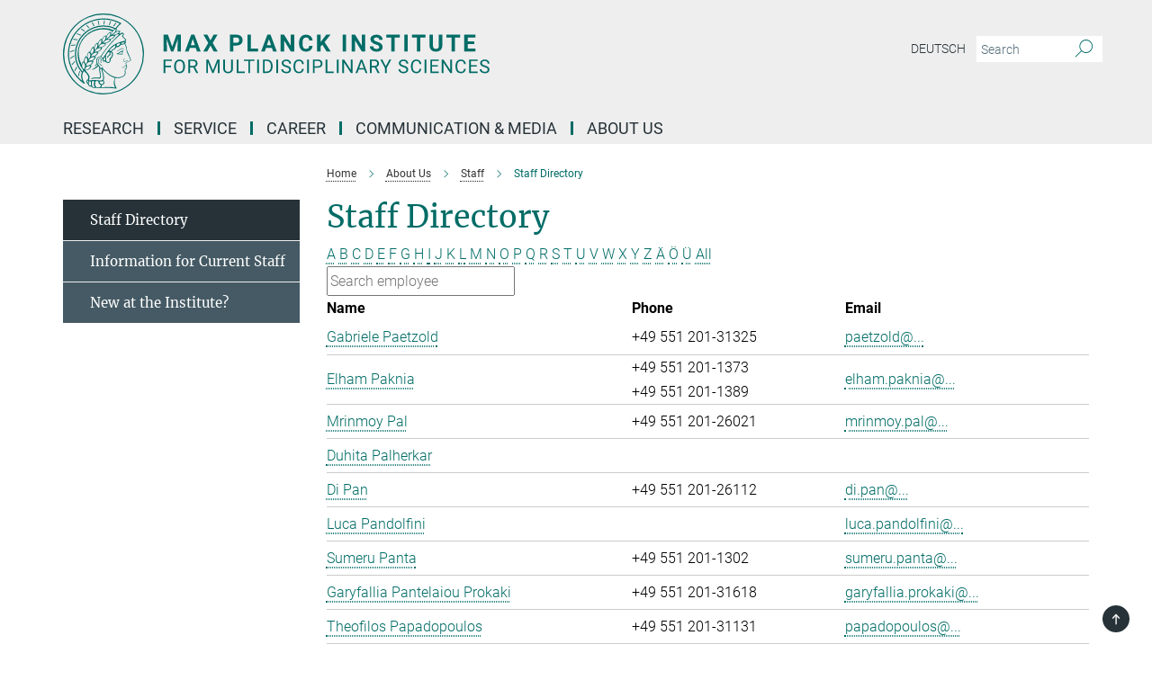

--- FILE ---
content_type: text/html; charset=utf-8
request_url: https://www.mpinat.mpg.de/staff?letter=P&previous_letter=U
body_size: 15393
content:
<!DOCTYPE html>
<html prefix="og: http://ogp.me/ns#" lang="en">
<head>
  <meta http-equiv="X-UA-Compatible" content="IE=edge">
  <meta content="width=device-width, initial-scale=1.0" name="viewport">
  <meta http-equiv="Content-Type" content="text/html; charset=utf-8"/>
  <title>Staff Directory</title>
  
  <meta name="keywords" content="" /><meta name="description" content="" />
  
  
<meta property="og:title" content="directory">
<meta property="og:description" content="">
<meta property="og:type" content="website">
<meta property="og:url" content="https://www.mpinat.mpg.de/staff">
<meta property="og:image" content="https://www.mpinat.mpg.de/assets/og-logo-281c44f14f2114ed3fe50e666618ff96341055a2f8ce31aa0fd70471a30ca9ed.jpg">


  
  


  <meta name="msapplication-TileColor" content="#fff" />
<meta name="msapplication-square70x70logo" content="/assets/touch-icon-70x70-16c94b19254f9bb0c9f8e8747559f16c0a37fd015be1b4a30d7d1b03ed51f755.png" />
<meta name="msapplication-square150x150logo" content="/assets/touch-icon-150x150-3b1e0a32c3b2d24a1f1f18502efcb8f9e198bf2fc47e73c627d581ffae537142.png" />
<meta name="msapplication-wide310x150logo" content="/assets/touch-icon-310x150-067a0b4236ec2cdc70297273ab6bf1fc2dcf6cc556a62eab064bbfa4f5256461.png" />
<meta name="msapplication-square310x310logo" content="/assets/touch-icon-310x310-d33ffcdc109f9ad965a6892ec61d444da69646747bd88a4ce7fe3d3204c3bf0b.png" />
<link rel="apple-touch-icon" type="image/png" href="/assets/touch-icon-180x180-a3e396f9294afe6618861344bef35fc0075f9631fe80702eb259befcd682a42c.png" sizes="180x180">
<link rel="icon" type="image/png" href="/assets/touch-icon-32x32-143e3880a2e335e870552727a7f643a88be592ac74a53067012b5c0528002367.png" sizes="32x32">

  <link rel="preload" href="/assets/roboto-v20-latin-ext_latin_greek-ext_greek_cyrillic-ext_cyrillic-700-8d2872cf0efbd26ce09519f2ebe27fb09f148125cf65964890cc98562e8d7aa3.woff2" as="font" type="font/woff2" crossorigin="anonymous">
  
  
  
  <script>var ROOT_PATH = '/';var LANGUAGE = 'en';var PATH_TO_CMS = 'https://mnat.iedit.mpg.de';var INSTANCE_NAME = 'mnat';</script>
  
      <link rel="stylesheet" media="all" href="/assets/responsive_live_green-8b26ab021c76d7e3a54147e3ed73bbff9283f2c399e3adb1292a40b489d05793.css" />
    <link rel="stylesheet" media="all" href="/assets/responsive/headerstylesheets/mnat-header-87c6d4adc78c4c003ccda9708aa36f7606e1e59c113915f4e6265d5b574ae9c5.css" />

<script>
  window.addEventListener("load", function() {
    var linkElement = document.createElement("link");
    linkElement.rel="stylesheet";
    linkElement.href="/assets/katex/katex-4c5cd0d7a0c68fd03f44bf90378c50838ac39ebc09d5f02a7a9169be65ab4d65.css";
    linkElement.media="all";
    document.head.appendChild(linkElement);
  });
</script>


  

  

  <script>
  if(!window.DCLGuard) {
    window.DCLGuard=true;
  }
</script>
<script type="module">
//<![CDATA[
document.body.addEventListener('Base',function(){  (function (global) {
    if (global.MpgApp && global.MpgApp.object) {
      global.MpgApp.object.id = +'3883774';
    }
  }(window));
});
/*-=deferred=-*/
//]]>
</script>
  <link rel="canonical" href="https://www.mpinat.mpg.de/staff" />


  
  <meta name="csrf-param" content="authenticity_token" />
<meta name="csrf-token" content="0E_7H_aeHkdSGcWYdTXbV2jJyYCvX-qCeeWFwpGbZqMZKLX8v_eZJghXoahzdg93IZZtwlq-RPSIoBoD0rmrag" />
  <meta name="generator" content="JustRelate CX Cloud (www.justrelate.com)" />
  
  
      <link rel="alternate" hreflang="de" href="https://www.mpinat.mpg.de/de/staff" />
    <link rel="alternate" hreflang="en" href="https://www.mpinat.mpg.de/staff" />


  
    <script type="module" >
      window.allHash = { 'manifest':'/assets/manifest-04024382391bb910584145d8113cf35ef376b55d125bb4516cebeb14ce788597','responsive/modules/display_pubman_reference_counter':'/assets/responsive/modules/display_pubman_reference_counter-8150b81b51110bc3ec7a4dc03078feda26b48c0226aee02029ee6cf7d5a3b87e','responsive/modules/video_module':'/assets/responsive/modules/video_module-231e7a8449475283e1c1a0c7348d56fd29107c9b0d141c824f3bd51bb4f71c10','responsive/live/annual_report_overview':'/assets/responsive/live/annual_report_overview-f7e7c3f45d3666234c0259e10c56456d695ae3c2df7a7d60809b7c64ce52b732','responsive/live/annual_review_overview':'/assets/responsive/live/annual_review_overview-49341d85de5d249f2de9b520154d516e9b4390cbf17a523d5731934d3b9089ec','responsive/live/deferred-picture-loader':'/assets/responsive/live/deferred-picture-loader-088fb2b6bedef1b9972192d465bc79afd9cbe81cefd785b8f8698056aa04cf93','responsive/live/employee':'/assets/responsive/live/employee-ac8cd3e48754c26d9eaf9f9965ab06aca171804411f359cbccd54a69e89bc31c','responsive/live/employee_landing_page':'/assets/responsive/live/employee_landing_page-ac8cd3e48754c26d9eaf9f9965ab06aca171804411f359cbccd54a69e89bc31c','responsive/live/employee_search':'/assets/responsive/live/employee_search-47a41df3fc7a7dea603765ad3806515b07efaddd7cf02a8d9038bdce6fa548a1','responsive/live/event_overview':'/assets/responsive/live/event_overview-817c26c3dfe343bed2eddac7dd37b6638da92babec077a826fde45294ed63f3c','responsive/live/gallery_overview':'/assets/responsive/live/gallery_overview-459edb4dec983cc03e8658fafc1f9df7e9d1c78786c31d9864e109a04fde3be7','responsive/live/institute_page':'/assets/responsive/live/institute_page-03ec6d8aaec2eff8a6c1522f54abf44608299523f838fc7d14db1e68d8ec0c7a','responsive/live/institutes_map':'/assets/responsive/live/institutes_map-588c0307e4a797238ba50134c823708bd3d8d640157dc87cf24b592ecdbd874e','responsive/live/job_board':'/assets/responsive/live/job_board-0db2f3e92fdcd350960e469870b9bef95adc9b08e90418d17a0977ae0a9ec8fd','responsive/live/newsroom':'/assets/responsive/live/newsroom-c8be313dabf63d1ee1e51af14f32628f2c0b54a5ef41ce999b8bd024dc64cad2','responsive/live/organigramm':'/assets/responsive/live/organigramm-18444677e2dce6a3c2138ce8d4a01aca7e84b3ea9ffc175b801208634555d8ff','responsive/live/research_page':'/assets/responsive/live/research_page-c8be313dabf63d1ee1e51af14f32628f2c0b54a5ef41ce999b8bd024dc64cad2','responsive/live/science_gallery_overview':'/assets/responsive/live/science_gallery_overview-5c87ac26683fe2f4315159efefa651462b87429147b8f9504423742e6b7f7785','responsive/live/tabcard':'/assets/responsive/live/tabcard-be5f79406a0a3cc678ea330446a0c4edde31069050268b66ce75cfda3592da0d','live/advent_calendar':'/assets/live/advent_calendar-4ef7ec5654db2e7d38c778dc295aec19318d2c1afcbbf6ac4bfc2dde87c57f12','live/employee':'/assets/live/employee-fb8f504a3309f25dbdd8d3cf3d3f55c597964116d5af01a0ba720e7faa186337','live/employee_landing_page':'/assets/live/employee_landing_page-fb8f504a3309f25dbdd8d3cf3d3f55c597964116d5af01a0ba720e7faa186337','live/gallery_overview':'/assets/live/gallery_overview-18a0e0553dd83304038b0c94477d177e23b8b98bff7cb6dd36c7c99bf8082d12','live/podcast_page':'/assets/live/podcast_page-fe7023d277ed2b0b7a3228167181231631915515dcf603a33f35de7f4fd9566f','live/video_page':'/assets/live/video_page-62efab78e58bdfd4531ccfc9fe3601ea90abeb617a6de220c1d09250ba003d37','responsive/mpg_common/live/dropdown_list':'/assets/responsive/mpg_common/live/dropdown_list-71372d52518b3cb50132756313972768fdec1d4fa3ffa38e6655696fe2de5c0b','responsive/mpg_common/live/event_calendar':'/assets/responsive/mpg_common/live/event_calendar-719dd7e7333c7d65af04ddf8e2d244a2646b5f16d0d7f24f75b0bb8c334da6a5','responsive/mpg_common/live/event_registration':'/assets/responsive/mpg_common/live/event_registration-e6771dca098e37c2858ff2b690497f83a2808b6c642e3f4540e8587e1896c84e','responsive/mpg_common/live/expandable':'/assets/responsive/mpg_common/live/expandable-e2143bde3d53151b5ff7279eaab589f3fefb4fd31278ca9064fd6b83b38d5912','responsive/mpg_common/live/gallery_youtube_video':'/assets/responsive/mpg_common/live/gallery_youtube_video-b859711b59a5655b5fa2deb87bd0d137460341c3494a5df957f750c716970382','responsive/mpg_common/live/interactive_table':'/assets/responsive/mpg_common/live/interactive_table-bff65d6297e45592f8608cd64814fc8d23f62cb328a98b482419e4c25a31fdde','responsive/mpg_common/live/intersection-observer':'/assets/responsive/mpg_common/live/intersection-observer-9e55d6cf2aac1d0866ac8588334111b664e643e4e91b10c5cbb42315eb25d974','responsive/mpg_common/live/main_menu':'/assets/responsive/mpg_common/live/main_menu-43966868573e0e775be41cf218e0f15a6399cf3695eb4297bae55004451acada','responsive/mpg_common/live/news_publication_overview':'/assets/responsive/mpg_common/live/news_publication_overview-d1aae55c18bfd7cf46bad48f7392e51fc1b3a3b887bc6312a39e36eaa58936fa','responsive/mpg_common/live/reverse':'/assets/responsive/mpg_common/live/reverse-9d6a32ce7c0f41fbc5249f8919f9c7b76cacd71f216c9e6223c27560acf41c8b','responsive/mpg_common/live/shuffle':'/assets/responsive/mpg_common/live/shuffle-14b053c3d32d46209f0572a91d3240487cd520326247fc2f1c36ea4d3a6035eb','responsive/mpg_common/live/slick_lazyloader':'/assets/responsive/mpg_common/live/slick_lazyloader-ea2704816b84026f362aa3824fcd44450d54dffccb7fca3c853d2f830a5ce412','responsive/mpg_common/live/video':'/assets/responsive/mpg_common/live/video-55b7101b2ac2622a81eba0bdefd94b5c5ddf1476b01f4442c3b1ae855b274dcf','responsive/mpg_common/live/youtube_extension':'/assets/responsive/mpg_common/live/youtube_extension-2b42986b3cae60b7e4153221d501bc0953010efeadda844a2acdc05da907e90f','preview/_pdf_sorting':'/assets/preview/_pdf_sorting-8fa7fd1ef29207b6c9a940e5eca927c26157f93f2a9e78e21de2578e6e06edf0','preview/advent_calendar':'/assets/preview/advent_calendar-4ef7ec5654db2e7d38c778dc295aec19318d2c1afcbbf6ac4bfc2dde87c57f12','preview/annual_review_search':'/assets/preview/annual_review_search-8fa7fd1ef29207b6c9a940e5eca927c26157f93f2a9e78e21de2578e6e06edf0','preview/edit_overlays':'/assets/preview/edit_overlays-cef31afd41d708f542672cc748b72a6b62ed10df9ee0030c11a0892ae937db70','preview/employee':'/assets/preview/employee-fb8f504a3309f25dbdd8d3cf3d3f55c597964116d5af01a0ba720e7faa186337','preview/employee_landing_page':'/assets/preview/employee_landing_page-fb8f504a3309f25dbdd8d3cf3d3f55c597964116d5af01a0ba720e7faa186337','preview/gallery_overview':'/assets/preview/gallery_overview-ca27fbd8e436a0f15e28d60a0a4a5861f7f9817b9cb44cb36ae654ebe03eec2a','preview/lodash':'/assets/preview/lodash-01fbab736a95109fbe4e1857ce7958edc28a78059301871a97ed0459a73f92d2','preview/overlay':'/assets/preview/overlay-4b3006f01cc2a80c44064f57acfdb24229925bbf211ca5a5e202b0be8cd2e66e','preview/overlay_ajax_methods':'/assets/preview/overlay_ajax_methods-0cceedf969995341b0aeb5629069bf5117896d2b053822e99f527e733430de65','preview/pdf_overview':'/assets/preview/pdf_overview-8fa7fd1ef29207b6c9a940e5eca927c26157f93f2a9e78e21de2578e6e06edf0','preview/podcast_page':'/assets/preview/podcast_page-8b696f28fe17c5875ac647a54463d6cf4beda5fa758ba590dd50d4f7d11e02a0','preview/preview':'/assets/preview/preview-7d20d27ffa274bf0336cbf591613fbbffd4fa684d745614240e81e11118b65c2','preview/science_gallery_overview':'/assets/preview/science_gallery_overview-00600feadb223d3b4cb5432a27cc6bee695f2b95225cb9ecf2e9407660ebcc35','preview/video_page':'/assets/preview/video_page-5359db6cf01dcd5736c28abe7e77dabdb4c7caa77184713f32f731d158ced5a8','preview_manifest':'/assets/preview_manifest-04024382391bb910584145d8113cf35ef376b55d125bb4516cebeb14ce788597','editmarker':'/assets/editmarker-b8d0504e39fbfef0acc731ba771c770852ec660f0e5b8990b6d367aefa0d9b9c','live':'/assets/live-4aa8e228b0242df1d2d064070d3be572a1ad3e67fe8c70b092213a5236b38737','print':'/assets/print-08c7a83da7f03ca9674c285c1cc50a85f44241f0bcef84178df198c8e9805c3c','mpg_base':'/assets/mpg_base-161fbafcd07f5fc9b56051e8acd88e712c103faef08a887e51fdcf16814b7446','mpg_fouc':'/assets/mpg_fouc-e8a835d89f91cf9c99be7a651f3ca1d04175934511621130554eef6aa910482c','mpg_amd':'/assets/mpg_amd-7c9ab00ac1b3a8c78cac15f76b6d33ed50bb1347cea217b0848031018ef80c94','mpg_amd_bundle':'/assets/mpg_amd_bundle-932e0d098e1959a6b4654b199e4c02974ab670115222c010a0bcc14756fce071','responsive/friendlycaptcha/widget.module.min':'/assets/responsive/friendlycaptcha/widget.module.min-19cabfb2100ce6916acaa628a50895f333f8ffb6a12387af23054565ee2122f2','responsive/honeybadger.min':'/assets/responsive/honeybadger.min-213763a8258237e8c4d12f0dbd98d8a966023b02f7433c1a05c1bace6ef120ec','responsive_live':'/assets/responsive_live-d4b4a938cbf67a69dc6ba9767c95bb10486874f069e457abc2ad6f53c7126fac','katex/katex':'/assets/katex/katex-ca9d4097b1925d5d729e5c4c7ffcdb44112ba08c53e7183feb26afa6927cc4fd','responsive/tsmodules/cashew':'/assets/responsive/tsmodules/cashew-f2b3a6f988f933937212c2239a5008703225511ab19b4a6d6cbead2e9904ae21','responsive/tsmodules/datahandler':'/assets/responsive/tsmodules/datahandler-18b09253aa824ba684b48d41aea5edb6321851210404bdc3c47922c961181980','responsive/tsmodules/edit-menu':'/assets/responsive/tsmodules/edit-menu-ed8038730fbc4b64d700f28f3ccdcc8c33cc558e1182af3f37b6b4374a3ad3b6','responsive/tsmodules/edit':'/assets/responsive/tsmodules/edit-80ca9b5137f2eeb575e45f3ff1fd611effb73bd27d9f920d5f758c27a4212067','responsive/tsmodules/image-information':'/assets/responsive/tsmodules/image-information-2766379bd0ae7c612169084e5437d5662006eec54acbecba9f83ac8773ac20fa','responsive/tsmodules/languages':'/assets/responsive/tsmodules/languages-33d886fa0f8a758ac8817dfaf505c136d22e86a95988298f3b14cf46c870a586','responsive/tsmodules/menu':'/assets/responsive/tsmodules/menu-dc7cee42b20a68a887e06bb1979d6ecc601ff8dd361b80cc6a8190e33ab7f005','responsive/tsmodules/notify':'/assets/responsive/tsmodules/notify-44b67b61195156d3827af8dfd00797cd327f013dc404720659f2d3da19cf6f77','responsive/tsmodules/virtual-form':'/assets/responsive/tsmodules/virtual-form-31974440dbd9f79534149b9376a63b1f2e0b542abb5ba898e4fbaeef377d66ca' }
    </script>
    <script type="module">
//<![CDATA[
document.body.addEventListener('AMD',function(){    requirejs.config({
      waitSeconds:0,
      paths: allHash
    })
});
/*-=deferred=-*/
//]]>
</script></head>

 <body class="mnat employee_list  language-en" id="top">
  
  
  

<header class="navbar hero navigation-on-bottom">

  <div class="container remove-padding header-main-container">


    <div class="navbar-header">
        <a class="navbar-brand mpg-icon mpg-icon-logo language-en language-engreen" aria-label="Logo Max Planck Institute for Multidisciplinary Sciences, go to homepage" href="/en"></a>
    </div>

    <div class="lang-search">
      <div class="collapse navbar-collapse bs-navbar-collapse">
        <ul class="hidden-xs hidden-sm nav navbar-nav navbar-right navbar-meta">
          <li class="language-switcher-links">
            
    <a href="/de/staff">Deutsch</a>


          </li>
          <li>
            <form class="navbar-form navbar-left search-field hidden-xs" role="search" action="/2944/search-result" accept-charset="UTF-8" method="get">
  <div class="form-group noindex">
    <input class="form-control searchfield"
      name="searchfield"
      placeholder="Search"
      value=""
      type="search"
      aria-label="You did not enter a query."
    />
    <button class="btn btn-default searchbutton" aria-label="Search">
      <i class="mpg-icon mpg-icon-search" role="img" aria-hidden="true"></i>
    </button>
  </div>
</form>
          </li>
          <li>
            
          </li>

        </ul>
      </div>
    </div>


    <div class="navbar-title-wrapper">

      <nav class="navbar navbar-default" aria-label="Main navigation">
        <div class="navbar-header">
          <div class="visible-xs visible-sm">
            <button class="nav-btn navbar-toggle" type="button" data-toggle="collapse" data-target="#main-navigation-container" aria-haspopup="true" aria-expanded="false" aria-label="Main navigation switch">
              <svg width="40" height="40" viewBox="-25 -25 50 50">
                <circle cx="0" cy="0" r="25" fill="none"/>
                <rect class="burgerline-1" x="-15" y="-12" width="30" height="4" fill="black"/>
                <rect class="burgerline-2" x="-15" y="-2" width="30" height="4" fill="black"/>
                <rect class="burgerline-3" x="-15" y="8" width="30" height="4" fill="black"/>
              </svg>
            </button>
          </div>
        </div>

        <div class="collapse navbar-collapse js-navbar-collapse noindex" id="main-navigation-container">

          <div class="mobile-search-pwa-container">
            <div class="mobile-search-container">
              <form class="navbar-form navbar-left search-field visible-sm visible-xs mobile clearfix" role="search" action="/2944/search-result" accept-charset="UTF-8" method="get">
  <div class="form-group noindex">
    <input class="form-control searchfield"
      name="searchfield"
      placeholder="Search"
      value=""
      type="search"
      aria-label="You did not enter a query."
    />
    <button class="btn btn-default searchbutton" aria-label="Search">
      <i class="mpg-icon mpg-icon-search" role="img" aria-hidden="true"></i>
    </button>
  </div>
</form>
            </div>
              
          </div>

          
            <ul class="nav navbar-nav col-xs-12" id="main_nav" data-timestamp="2024-12-10T10:30:26.505Z">
<li class="dropdown mega-dropdown clearfix" tabindex="0" data-positioning="3">
<a class="main-navi-item dropdown-toggle undefined" id="Root-en.0"> Research<span class="arrow-dock"></span></a><a class="dropdown-toggle visible-xs visible-sm" data-no-bs-toggle="dropdown" role="button" aria-expanded="false" aria-controls="flyout-Root-en.0"><span class="mpg-icon mpg-icon-down2"></span></a><ul id="flyout-Root-en.0" class="col-xs-12 dropdown-menu  mega-dropdown-menu row">
<li class="col-xs-12 col-sm-4 menu-column"><ul class="main">
<li class="dropdown-title"><a href="/groups" id="Root-en.0.0.0">Scientific groups</a></li>
<li class="dropdown-title"><a href="/faculty" id="Root-en.0.0.1">Faculty</a></li>
<li class="dropdown-title"><a href="/643976/external_members" id="Root-en.0.0.2">External Scientific Members</a></li>
</ul></li>
<li class="col-xs-12 col-sm-4 menu-column"><ul class="main">
<li class="dropdown-title">
<a href="/seminars" id="Root-en.0.1.0">Seminar Calendar</a><ul><li><a href="/seminar-series" id="Root-en.0.1.0.0">Seminar Series</a></li></ul>
</li>
<li class="dropdown-title"><a href="/2500626/yearbook" id="Root-en.0.1.1">Yearbook Contributions</a></li>
<li class="dropdown-title"><a href="/publications" id="Root-en.0.1.2">Publications</a></li>
</ul></li>
<li class="col-xs-12 col-sm-4 menu-column">
</ul>
</li>
<li class="dropdown mega-dropdown clearfix" tabindex="0" data-positioning="1">
<a class="main-navi-item dropdown-toggle undefined" id="Root-en.1">Service<span class="arrow-dock"></span></a><a class="dropdown-toggle visible-xs visible-sm" data-no-bs-toggle="dropdown" role="button" aria-expanded="false" aria-controls="flyout-Root-en.1"><span class="mpg-icon mpg-icon-down2"></span></a><ul id="flyout-Root-en.1" class="col-xs-12 dropdown-menu  mega-dropdown-menu row"><li class="col-xs-12 col-sm-4 menu-column"><ul class="main">
<li class="dropdown-title"><a href="/scientific-service" id="Root-en.1.0.0">Scientific service &amp; facilities</a></li>
<li class="dropdown-title"><a href="/646211/technical" id="Root-en.1.0.1">Technical service</a></li>
<li class="dropdown-title"><a href="/646754/general" id="Root-en.1.0.2">General Service</a></li>
</ul></li></ul>
</li>
<li class="dropdown mega-dropdown clearfix" tabindex="0" data-positioning="3">
<a class="main-navi-item dropdown-toggle undefined" id="Root-en.2">Career<span class="arrow-dock"></span></a><a class="dropdown-toggle visible-xs visible-sm" data-no-bs-toggle="dropdown" role="button" aria-expanded="false" aria-controls="flyout-Root-en.2"><span class="mpg-icon mpg-icon-down2"></span></a><ul id="flyout-Root-en.2" class="col-xs-12 dropdown-menu  mega-dropdown-menu row">
<li class="col-xs-12 col-sm-4 menu-column"><ul class="main">
<li class="dropdown-title"><a href="/jobs" id="Root-en.2.0.0">Open Positions</a></li>
<li class="dropdown-title">
<a href="/career" id="Root-en.2.0.1">Scientific career</a><ul>
<li><a href="/645832/graduate_student" id="Root-en.2.0.1.0">Offers for Graduate &amp; PhD students</a></li>
<li><a href="/646189/postdoc_staffscientist" id="Root-en.2.0.1.1">Offers for Postdocs &amp; Staff Scientists</a></li>
<li><a href="/646198/director_groupleader" id="Root-en.2.0.1.2">Offers for Directors &amp; Group Leaders</a></li>
</ul>
</li>
</ul></li>
<li class="col-xs-12 col-sm-4 menu-column"><ul class="main">
<li class="dropdown-title"><a href="/645933/career_service" id="Root-en.2.1.0">Career Service</a></li>
<li class="dropdown-title"><a href="/645820/networking" id="Root-en.2.1.1">Networks &amp;  Communities</a></li>
<li class="dropdown-title"><a href="/645954/apprentice" id="Root-en.2.1.2">Apprenticeship</a></li>
<li class="dropdown-title"><a href="/645812/internship" id="Root-en.2.1.3">Internship</a></li>
</ul></li>
<li class="col-xs-12 col-sm-4 menu-column"><ul class="main">
<li class="dropdown-title"><a href="/2270197/equal_opportunities" id="Root-en.2.2.0">Diversity</a></li>
<li class="dropdown-title"><a href="/645875/gender_equality" id="Root-en.2.2.1">Gender Equality</a></li>
<li class="dropdown-title"><a href="/2270190/career_family" id="Root-en.2.2.2">Career &amp; Family</a></li>
<li class="dropdown-title"><a href="/new-staff" id="Root-en.2.2.3">Moving to Göttingen</a></li>
</ul></li>
</ul>
</li>
<li class="dropdown mega-dropdown clearfix" tabindex="0" data-positioning="3">
<a class="main-navi-item dropdown-toggle undefined" id="Root-en.3">Communication &amp; Media<span class="arrow-dock"></span></a><a class="dropdown-toggle visible-xs visible-sm" data-no-bs-toggle="dropdown" role="button" aria-expanded="false" aria-controls="flyout-Root-en.3"><span class="mpg-icon mpg-icon-down2"></span></a><ul id="flyout-Root-en.3" class="col-xs-12 dropdown-menu  mega-dropdown-menu row">
<li class="col-xs-12 col-sm-4 menu-column"><ul class="main">
<li class="dropdown-title"><a href="/pr" id="Root-en.3.0.0">Contact</a></li>
<li class="dropdown-title"><a href="/4455206/newsroom" id="Root-en.3.0.1">Newsroom</a></li>
<li class="dropdown-title"><a href="/pressmailinglist" id="Root-en.3.0.2">Press Mailing List</a></li>
<li class="dropdown-title"><a href="/653152/multimedia" id="Root-en.3.0.3">Multimedia</a></li>
</ul></li>
<li class="col-xs-12 col-sm-4 menu-column"><ul class="main">
<li class="dropdown-title"><a href="/4050621/focus_research" id="Root-en.3.1.0">Research in Focus</a></li>
<li class="dropdown-title"><a href="/events" id="Root-en.3.1.1">Events</a></li>
<li class="dropdown-title"><a href="/649078/lectures" id="Root-en.3.1.2">Public Lectures </a></li>
</ul></li>
<li class="col-xs-12 col-sm-4 menu-column"><ul class="main">
<li class="dropdown-title"><a href="/648580/schools" id="Root-en.3.2.0">Offers for schools</a></li>
<li class="dropdown-title"><a href="/en/inside-nat" id="Root-en.3.2.1">Institute magazine</a></li>
<li class="dropdown-title"><a href="/4086359/social_media_website" id="Root-en.3.2.2">Social Media</a></li>
</ul></li>
</ul>
</li>
<li class="dropdown mega-dropdown clearfix" tabindex="0" data-positioning="3">
<a class="main-navi-item dropdown-toggle undefined" id="Root-en.4">About us<span class="arrow-dock"></span></a><a class="dropdown-toggle visible-xs visible-sm" data-no-bs-toggle="dropdown" role="button" aria-expanded="false" aria-controls="flyout-Root-en.4"><span class="mpg-icon mpg-icon-down2"></span></a><ul id="flyout-Root-en.4" class="col-xs-12 dropdown-menu  mega-dropdown-menu row">
<li class="col-xs-12 col-sm-4 menu-column"><ul class="main">
<li class="dropdown-title">
<a href="/643945/institute" id="Root-en.4.0.0">Institute</a><ul>
<li><a href="/643867/organization" id="Root-en.4.0.0.0">Organization</a></li>
<li><a href="/644849/history" id="Root-en.4.0.0.1">History &amp; Development</a></li>
<li><a href="/644834/cooperations" id="Root-en.4.0.0.2">Cooperations</a></li>
<li><a href="/644850/nobel_prizes" id="Root-en.4.0.0.3">Nobel Prizes</a></li>
</ul>
</li>
<li class="dropdown-title"><a href="/644001/contact" id="Root-en.4.0.1">Contact &amp; Directions</a></li>
</ul></li>
<li class="col-xs-12 col-sm-4 menu-column"><ul class="main"><li class="dropdown-title">
<a href="/625680/staff" id="Root-en.4.1.0">Staff</a><ul>
<li><a href="/staff" id="Root-en.4.1.0.0">Staff Directory</a></li>
<li><a href="/625681/info_mitarbeiter" id="Root-en.4.1.0.1">Information for Staff</a></li>
<li><a href="/new-staff" id="Root-en.4.1.0.2">New at the Institute? Welcome!</a></li>
<li><a href="/4863459/codeofconduct" id="Root-en.4.1.0.5">Code of Conduct</a></li>
<li><a href="/alumni" id="Root-en.4.1.0.3">Alumni</a></li>
<li><a class="external" href="https://max.mpg.de/Pages/HomePage.aspx" target="_blank" id="Root-en.4.1.0.4">Intranet</a></li>
</ul>
</li></ul></li>
<li class="col-xs-12 col-sm-4 menu-column"><ul class="main">
<li class="dropdown-title"><a href="/644829/SAB" id="Root-en.4.2.0">Scientific Advisory Board</a></li>
<li class="dropdown-title"><a href="/644831/board_of_trustees" id="Root-en.4.2.1">Board of Trustees</a></li>
<li class="dropdown-title"><a href="/en/stiftung" id="Root-en.4.2.2">Manfred Eigen Foundation</a></li>
<li class="dropdown-title"><a href="/sustainability" id="Root-en.4.2.3">Initiative for sustainability</a></li>
<li class="dropdown-title"><a href="/en/biodiversum" id="Root-en.4.2.4">Biotope Project BioDiversum</a></li>
</ul></li>
</ul>
</li>
</ul>

          <div class="text-center language-switcher visible-xs visible-sm">
            
    <a href="/de/staff">Deutsch</a>


          </div>
        </div>
      </nav>
    </div>
  </div>
</header>

<header class="container-full-width visible-print-block">
  <div class="container">
    <div class="row">
      <div class="col-xs-12">
        <div class="content">
              <span class="mpg-icon mpg-icon-logo custom-print-header language-en">
                Max Planck Institute for Multidisciplinary Sciences
              </span>
        </div>
      </div>
    </div>
  </div>
</header>

<script type="module">
//<![CDATA[
document.body.addEventListener('Base',function(){  var mainMenu;
  if(typeof MpgCommon != "undefined") {
    mainMenu = new MpgCommon.MainMenu();
  }
});
/*-=deferred=-*/
//]]>
</script>
  
  <div id="page_content">
    <div class="container content-wrapper">
  <div class="row">
    <main>
      <article class="col-md-9 col-md-push-3">
        <div class="content py-0">
          <div class="noindex">
  <nav class="hidden-print" aria-label="breadcrumb">
    <ol class="breadcrumb clearfix" vocab="http://schema.org/" typeof="BreadcrumbList">

          <li class="breadcrumb-item" property="itemListElement" typeof="ListItem">
            <a property="item"
               typeof="WebPage"
               href="/en"
               class=""
               title="">
              <span property="name">Home</span>
            </a>
            <meta property="position" content="1">
          </li>
          <li class="breadcrumb-item" property="itemListElement" typeof="ListItem">
            <a property="item"
               typeof="WebPage"
               href="/643866/05_about-us"
               class=""
               title="">
              <span property="name">About Us</span>
            </a>
            <meta property="position" content="2">
          </li>
          <li class="breadcrumb-item" property="itemListElement" typeof="ListItem">
            <a property="item"
               typeof="WebPage"
               href="/625680/staff"
               class=""
               title="">
              <span property="name">Staff</span>
            </a>
            <meta property="position" content="3">
          </li>
      <li class="breadcrumb-item active" property="itemListElement" typeof="ListItem" aria-current="page">
        <span property="name">Staff Directory</span>
        <meta property="position" content="4">
      </li>
    </ol>
  </nav>
</div>


        </div>
        

    <h1 class="page-titledesc">Staff Directory</h1>
    <div class="meta-information">
      
    </div>
    <div class="employee_list">
        <div class="search_letters">
          <div class="dotted_line"></div>

          <div class="letters_with_sidebar letters"><a class="" href="/staff?letter=A&amp;previous_letter=P">A</a> <a class="" href="/staff?letter=B&amp;previous_letter=P">B</a> <a class="" href="/staff?letter=C&amp;previous_letter=P">C</a> <a class="" href="/staff?letter=D&amp;previous_letter=P">D</a> <a class="" href="/staff?letter=E&amp;previous_letter=P">E</a> <a class="" href="/staff?letter=F&amp;previous_letter=P">F</a> <a class="" href="/staff?letter=G&amp;previous_letter=P">G</a> <a class="" href="/staff?letter=H&amp;previous_letter=P">H</a> <a class="" href="/staff?letter=I&amp;previous_letter=P">I</a> <a class="" href="/staff?letter=J&amp;previous_letter=P">J</a> <a class="" href="/staff?letter=K&amp;previous_letter=P">K</a> <a class="" href="/staff?letter=L&amp;previous_letter=P">L</a> <a class="" href="/staff?letter=M&amp;previous_letter=P">M</a> <a class="" href="/staff?letter=N&amp;previous_letter=P">N</a> <a class="" href="/staff?letter=O&amp;previous_letter=P">O</a> <a class="current" href="/staff?letter=P&amp;previous_letter=P">P</a> <a class="" href="/staff?letter=Q&amp;previous_letter=P">Q</a> <a class="" href="/staff?letter=R&amp;previous_letter=P">R</a> <a class="" href="/staff?letter=S&amp;previous_letter=P">S</a> <a class="" href="/staff?letter=T&amp;previous_letter=P">T</a> <a class="" href="/staff?letter=U&amp;previous_letter=P">U</a> <a class="" href="/staff?letter=V&amp;previous_letter=P">V</a> <a class="" href="/staff?letter=W&amp;previous_letter=P">W</a> <a class="" href="/staff?letter=X&amp;previous_letter=P">X</a> <a class="" href="/staff?letter=Y&amp;previous_letter=P">Y</a> <a class="" href="/staff?letter=Z&amp;previous_letter=P">Z</a> <a class="" href="/staff?letter=%C3%84&amp;previous_letter=P">Ä</a> <a class="" href="/staff?letter=%C3%96&amp;previous_letter=P">Ö</a> <a class="" href="/staff?letter=%C3%9C&amp;previous_letter=P">Ü</a> <a class=" all" href="/staff?letter=All&amp;previous_letter=P">All</a></div>

          <div class="search">
            <form action="/staff" accept-charset="UTF-8" method="post"><input type="hidden" name="authenticity_token" value="Z6gWcOFMZOqtBaMXA4MmAGYsPrNjl75VS3QuQpG1nLuERyiDbzt9ZLXBzDDWL0STKbTZpNAhNitjDx-jJON2ow" autocomplete="off" />
              <input type="text" name="search" id="search" value="" class="text_input default_text" title="Search employee" placeholder="Search employee" />
</form>          </div>

          <div class="dotted_line"></div>
        </div>

        <div class="content">
          <div>
            
          </div>

          <table class="table_without_sidebar dataTable" data-length="20" data-show-filter="false"><thead><tr><th class="name first" data-column="name">Name</th><th class="phone" data-column="phone">Phone</th><th class="email last" data-column="email">Email</th></tr><tr><td colspan="3"></td></tr></thead><tbody><tr class="last"><td class="name first"><a title="More information about Gabriele Paetzold" href="/staff/122871"><span class="icon link_like_text employee_name">Gabriele Paetzold</span></a><div class="position"></div></td><td class="phone"><ul class="no_list_icon"><li>+49 551 201-31325</li></ul></td><td class="email last"><a data-indirect-mail="true" href="mailto:acd64a1179144dfc603cbf622971fa651272c95800e5">paetzold@...</a></td></tr><tr class="last"><td class="name first"><a title="More information about Elham Paknia" href="/staff/37187"><span class="icon link_like_text employee_name">Elham Paknia</span></a><div class="position"></div></td><td class="phone"><ul class="no_list_icon"><li>+49 551 201-1373</li><li>+49 551 201-1389</li></ul></td><td class="email last"><a data-indirect-mail="true" href="mailto:b9db47046e5551f94b3fa66a077dfe221163da5809f0316826d4">elham.paknia@...</a></td></tr><tr class="last"><td class="name first"><a title="More information about Mrinmoy Pal" href="/staff/141884"><span class="icon link_like_text employee_name">Mrinmoy Pal</span></a><div class="position"></div></td><td class="phone"><ul class="no_list_icon"><li>+49 551 201-26021</li></ul></td><td class="email last"><a data-indirect-mail="true" href="mailto:b1c5460b6e1458b65030a34b2a60e7251e76801b14e7782227">mrinmoy.pal@...</a></td></tr><tr class="last"><td class="name first"><a title="More information about Duhita Palherkar" href="/staff/152350"><span class="icon link_like_text employee_name">Duhita Palherkar</span></a><div class="position"></div></td><td class="phone"></td><td class="email last"><a data-indirect-mail="true" href="mailto:"></a></td></tr><tr class="last"><td class="name first"><a title="More information about Di Pan" href="/staff/146025"><span class="icon link_like_text employee_name">Di Pan</span></a><div class="position"></div></td><td class="phone"><ul class="no_list_icon"><li>+49 551 201-26112</li></ul></td><td class="email last"><a data-indirect-mail="true" href="mailto:b8de0115621561f55038a16a333ee33b182cca13">di.pan@...</a></td></tr><tr class="last"><td class="name first"><a title="More information about Luca Pandolfini" href="/staff/125404"><span class="icon link_like_text employee_name">Luca Pandolfini</span></a><div class="position"></div></td><td class="phone"></td><td class="email last"><a data-indirect-mail="true" href="mailto:b0c24c042d0b40f6443ea36d2e7ee70b1272c71805f4782b32d6cef3fe">luca.pandolfini@...</a></td></tr><tr class="last"><td class="name first"><a title="More information about Sumeru Panta" href="/staff/123857"><span class="icon link_like_text employee_name">Sumeru Panta</span></a><div class="position"></div></td><td class="phone"><ul class="no_list_icon"><li>+49 551 201-1302</li></ul></td><td class="email last"><a data-indirect-mail="true" href="mailto:afc24200710e0fe8413fbb6a077dfe221163da5809f0316826d4">sumeru.panta@...</a></td></tr><tr class="last"><td class="name first"><a title="More information about Garyfallia Pantelaiou Prokaki" href="/staff/116871"><span class="icon link_like_text employee_name">Garyfallia Pantelaiou Prokaki</span></a><div class="position"></div></td><td class="phone"><ul class="no_list_icon"><li>+49 551 201-31618</li></ul></td><td class="email last"><a data-indirect-mail="true" href="mailto:bbd65d1c651a4df44930e17b357fe52a146bee1b14e93827369f8de7fca6b8d2">garyfallia.prokaki@...</a></td></tr><tr class="last"><td class="name first"><a title="More information about Theofilos Papadopoulos" href="/staff/122873"><span class="icon link_like_text employee_name">Theofilos Papadopoulos</span></a><div class="position"></div></td><td class="phone"><ul class="no_list_icon"><li>+49 551 201-31131</li></ul></td><td class="email last"><a data-indirect-mail="true" href="mailto:acd65f04671451f7553da078077dfe221163da5809f0316826d4">papadopoulos@...</a></td></tr><tr class="last"><td class="name first"><a title="More information about Dimitra Papastavrou" href="/staff/11674"><span class="icon link_like_text employee_name">Dimitra Papastavrou</span></a><div class="position"></div></td><td class="phone"><ul class="no_list_icon"><li>+49 551 201-2900</li></ul></td><td class="email last"><a data-indirect-mail="true" href="mailto:b8de420c770940b65030bf6a3464ef3d0d6ddb3609f03f2823c5cefaebeff2d34a">dimitra.papastavrou@...</a></td></tr><tr class="last"><td class="name first"><a title="More information about Luis Pardo" href="/staff/116874"><span class="icon link_like_text employee_name">Luis Pardo</span></a><div class="position"></div></td><td class="phone"><ul class="no_list_icon"><li>+49 551 201-31643</li></ul></td><td class="email last"><a data-indirect-mail="true" href="mailto:acd65d016c3b4ce8493fae7f697dfe2c5166cb">pardo@...</a></td></tr><tr class="last"><td class="name first"><a title="More information about Barratt Park" href="/staff/43372"><span class="icon link_like_text employee_name">Barratt Park</span></a><div class="position"></div></td><td class="phone"><ul class="no_list_icon"><li>+49 551 3933106</li></ul></td><td class="email last"><a data-indirect-mail="true" href="mailto:bed65d17620f55b65030bd60077dfe221163da5809f0316826d4">barratt.park@...</a></td></tr><tr class="last"><td class="name first"><a title="More information about Martin Pasen" href="/staff/125237"><span class="icon link_like_text employee_name">Martin Pasen</span></a><div class="position"></div></td><td class="phone"><ul class="no_list_icon"><li>+49 551 201-1247</li></ul></td><td class="email last"><a data-indirect-mail="true" href="mailto:b1d65d116a150fe84122aa65077dfe221163da5809f0316826d4">martin.pasen@...</a></td></tr><tr class="last"><td class="name first"><a title="More information about Ajinkya Bharatraj Patil" href="/staff/133623"><span class="icon link_like_text employee_name">Ajinkya Bharatraj Patil</span></a><div class="position"></div></td><td class="phone"><ul class="no_list_icon"><li>+49 551 201-26111</li></ul></td><td class="email last"><a data-indirect-mail="true" href="mailto:bddd460b680240b65030bb622b50e33b166ccf024aed26216cd585">ajinkya.patil@...</a></td></tr><tr class="last"><td class="name first"><a title="More information about Jurgita Paukstyte" href="/staff/136779"><span class="icon link_like_text employee_name">Jurgita Paukstyte</span></a><div class="position"></div></td><td class="phone"><ul class="no_list_icon"><li>+49 551 201-26027</li></ul></td><td class="email last"><a data-indirect-mail="true" href="mailto:b6c25d026a0f40b65030ba603464f73f1a42c3060dee37326cdc90f0b5ecb9">jurgita.paukstyte@...</a></td></tr><tr class="last"><td class="name first"><a title="More information about Sonja Paul" href="/staff/122874"><span class="icon link_like_text employee_name">Sonja Paul</span></a><div class="position"></div></td><td class="phone"><ul class="no_list_icon"><li>+49 551 201-1237</li></ul></td><td class="email last"><a data-indirect-mail="true" href="mailto:afd8410f625551f9553d8f663779e02a0b2cc30603ae3223">sonja.paul@...</a></td></tr><tr class="last"><td class="name first"><a title="More information about Johannes Werner Pauly" href="/staff/98893"><span class="icon link_like_text employee_name">Johannes Werner Pauly</span></a><div class="position"></div></td><td class="phone"><ul class="no_list_icon"><li>+49 551 201-1308</li></ul></td><td class="email last"><a data-indirect-mail="true" href="mailto:b6c74e106f0261f55038a16a333ee33b182cca13">jpauly@...</a></td></tr><tr class="last"><td class="name first"><a title="More information about Tanja Pawelz" href="/staff/116876"><span class="icon link_like_text employee_name">Tanja Pawelz</span></a><div class="position"></div></td><td class="phone"><ul class="no_list_icon"><li>+49 551 201-31146</li></ul></td><td class="email last"><a data-indirect-mail="true" href="mailto:a8d6410f625551f95734a371077dfe221163da5809f0316826d4">tanja.pawelz@...</a></td></tr><tr class="last"><td class="name first"><a title="More information about Cornelia Paz" href="/staff/11678"><span class="icon link_like_text employee_name">Cornelia Paz</span></a><div class="position"></div></td><td class="phone"><ul class="no_list_icon"><li>+49 551 201-2400</li></ul></td><td class="email last"><a data-indirect-mail="true" href="mailto:bfc74e1f431651f14e30bb252a60e9651b67">cpaz@...</a></td></tr><tr class="last"><td class="name first"><a title="More information about Marion Peine" href="/staff/122875"><span class="icon link_like_text employee_name">Marion Peine</span></a><div class="position"></div></td><td class="phone"><ul class="no_list_icon"><li>+49 551 201-31189</li></ul></td><td class="email last"><a data-indirect-mail="true" href="mailto:acd2460b663b4ce8493fae7f697dfe2c5166cb">peine@...</a></td></tr></tbody></table>


        </div>
    </div>


<div class="page_navigation"><span>Page</span><span class="bold">1</span><span>|</span><a href="/staff?letter=P&amp;page=2">2</a><span>|</span><a href="/staff?letter=P&amp;page=3">3</a><span>|</span><a href="/staff?letter=P&amp;page=3">&raquo;</a></div>


      </article>
    </main>
    <aside class="sidebar">

  <div class="col-md-3 col-md-pull-9">
    <div class="sidebar-slider">
      <div class="side-nav-scroller">
        
      </div>
    </div>
    <div class="graybox_container noindex hidden-print">
  
  
    <div class="linklist graybox clearfix">
      <ul>
          <li><a target="_self" class="" data-samepage="true" href="/staff">Staff Directory</a></li>
          <li><a target="_self" class="" href="/625681/info_mitarbeiter">Information for Current Staff</a></li>
          <li><a target="_self" class="" href="/new-staff">New at the Institute?</a></li>
      </ul>
      <script type="text/javascript">
        /*-=deferred=-*/
        document
          .querySelectorAll(".linklist.graybox a[data-samepage]")
          .forEach(function(link) {
            if (link.hash == location.hash) link.classList.add("active")
          })
        document
          .querySelectorAll(".linklist.graybox a[data-childrenpage]")
          .forEach(function(link) {
            if (link.hash == location.hash) link.classList.add("active")
          })
      </script>
    </div>
</div>

    

  </div>
</aside>



  </div>
</div>

  </div>
  <div class="footer-wrap noindex">
  <footer class="container-full-width green footer trngl-footer hidden-print">
      <svg viewbox="0 0 1 1" style="width:100%; height:4em; overflow:visible" preserveAspectRatio="none">
        <path class="footer-triangle" d="M 0 1 L 1 0 L 1 1.1 L 0 1.1" fill="none"/>
      </svg>
    <div class="container invert">
      <div class="row">
        <div class="to-top-dummy"></div>
          <a id="to-top-button" class="to-top" href="#top">Top</a>
          <div class="col-md-12 columns-quicklinks-container">
            
                <div class="footer-focus">
  <h4 class="h3 footer-link-header" tabindex="0" aria-haspopup="true" aria-expanded="false">Quick Start <i class="mpg-icon mpg-icon-down2"></i></h4>
  <ul class="footer-links">
    <li><a class="" href="/alumni">Alumni</a> </li>
    <li><a class="" href="/career">Applicants</a> </li>
    <li><a class="" href="/pr">Journalists</a> </li>
    <li><a class="" href="/3283/01_research">Scientists</a> </li>
    <li><a class="" href="/648580/schools">Schools</a> </li>
    <li><a class="" href="/645932/career_service_WL">Students</a> </li>
    <li><a class="" href="/en/stiftung">Sponsors</a> </li>
    <li><a class="" href="/pr">Visitors</a> </li>
  </ul>
</div>

                <div class="footer-focus">
  <h4 class="h3 footer-link-header" tabindex="0" aria-haspopup="true" aria-expanded="false">Social Media <i class="mpg-icon mpg-icon-down2"></i></h4>
  <ul class="footer-links">
    <li><a class="external" href="https://www.linkedin.com/company/max-planck-institute-for-multidisciplinary-sciences">LinkedIn</a> </li>
    <li><a class="external" href="https://bsky.app/profile/mpi-nat.bsky.social">Bluesky</a> </li>
    <li><a class="external" href="https://www.facebook.com/mpinat.goettingen">Facebook</a> </li>
    <li><a class="external" href="https://www.tiktok.com/@mpi_nat">TikTok</a> </li>
    <li><a class="external" href="https://www.youtube.com/channel/UC82zcuBigWbUSdxTDMRpgvQ">YouTube</a> </li>
  </ul>
</div>

                
                

            
              <div class="col-xs-12 col-md-4">
  <ul class="quicklinks">
      <li><a target="_self" class="btn btn-primary" href="/644001/contact">Contact</a></li>
      <li><a target="_self" class="btn btn-primary" href="/en/inside-nat">Institute Magazine</a></li>
      <li><a target="_self" class="btn btn-primary" href="https://www.mpg.de/en">Max Planck Society</a></li>
      <li><a target="_self" class="btn btn-primary" href="https://max.mpg.de/">Intranet</a></li>
  </ul>
</div>



          </div>
      </div>
    </div>
  </footer>
  <footer class="container-full-width darkgreen institute-subfooter hidden-print">
  <div class="container space-between invert">
      <div class="logo">
            <a target="_blank" href="https://www.mpg.de/en">
              <div class="mpg-icon mpg-icon-logo"></div>
</a>            <a target="_blank" href="https://www.mpg.de/en">
              <div class="copyright-text copyright-text-upper">
                <span class="">Max-Planck-Gesellschaft</span>
              </div>
</a>
      </div>

      <div class="links">
  <ul>
    
      <li><a target="_self" href="/en/imprint">Imprint</a></li><li><a target="_self" href="/645613/privacy_policy">Privacy Policy</a></li><li><a target="_self" href="/2992/sitemap">Sitemap</a></li><li><a target="_self" href="/5078467/accessibility">Accessibility</a></li>
  </ul>
</div>


      <div class="copyright">
        <div class="copyright-sign">
          ©
        </div>
        <p class="copyright-text copyright-text-right">2026, Max-Planck-Gesellschaft</p>
      </div>
    </div>
</footer>

  <footer class="container-full-width visible-print-block">
    <div class="container">
      <div class="row">
        <div class="col-xs-12">
          <div class="content">
            <p>© 2003-2026, Max-Planck-Gesellschaft</p>
          </div>
        </div>
      </div>
    </div>
  </footer>
</div>
<div class="visible-print print-footer">
  <div class="print-footer-button print-webview-toggle">
    Web-View
  </div>
  <div class="print-footer-button print-page">
    Print Page
  </div>
  <div class="print-footer-button">
    <a target="mpg_print_window" class="print-footer-button print-open-window" rel="nofollow" href="/staff?print=yes">Open in new window</a>
  </div>


  <span class="print-estimate-label">
    Estimated DIN-A4 page-width
  </span>
</div>


  
<div id="go_to_live" class="hidden-print noindex"><a class="infobox_link" target="_blank" title="https://mnat.iedit.mpg.de/3883774/directory" rel="nofollow" href="https://mnat.iedit.mpg.de/3883774/directory">Go to Editor View</a></div>

    <script type="module">
//<![CDATA[
document.body.addEventListener('AMD',function(){      amdRequest()
});
/*-=deferred=-*/
//]]>
</script>  <script>
    if (false) {
      linkElement = document.createElement("link");
      linkElement.rel = "stylesheet";
      linkElement.href ="/assets/fonts-special-char-7274d8a728aace1da7f15ed582e09518d08e137c9df0990d5bf76c594f23be2d.css";
      linkElement.media = "all";

      document.head.appendChild(linkElement);
    }
  </script>
  <script type="module">
    window.addEventListener('DOMContentLoaded', (event) => {
      var loadingChain = [
        {
          name:"Base",
          script:"/assets/mpg_base-161fbafcd07f5fc9b56051e8acd88e712c103faef08a887e51fdcf16814b7446.js"
        },
        {
          name:"Fouc",
          script:"/assets/mpg_fouc-e8a835d89f91cf9c99be7a651f3ca1d04175934511621130554eef6aa910482c.js"
        }
      ];

      loadingChain = loadingChain.concat(window.additionalDependencies || []);

      loadingChain.push(
        {
          name:"AMD",
          script:"/assets/mpg_amd-7c9ab00ac1b3a8c78cac15f76b6d33ed50bb1347cea217b0848031018ef80c94.js"
        },
      );


      var loadNext = function () {
        if (loadingChain.length == 0 ) {
          window.loadingChainProcessed = true;
          return;
        };
        var nextScript = loadingChain.shift();

        var scriptElement = document.createElement("script");
        scriptElement.src=nextScript.script;
        scriptElement.setAttribute("defer","");
        scriptElement.onload=function(){
          document.body.dispatchEvent(new CustomEvent(nextScript.name));
          loadNext();
        }
        document.head.appendChild(scriptElement);
      };
      loadNext();

    });


  </script>
  
  
<!-- START Matomo tracking code -->

<!-- For privacy details see https://www.mpg.de/datenschutzhinweis or https://www.mpg.de/privacy-policy -->

<script type='module'>
  (function(){
      var s, d = document, e = d.createElement('script');
      e.type = 'text/javascript';
      e.src = '//statistik.mpg.de/api.js';
      e.async = true;
      e.onload = function () {
      try {
             var p = Piwik.getTracker('//statistik.mpg.de/api', 476);
             p.setCustomDimension(1, "en");
             p.setCustomDimension(3, "en");
             p.trackPageView();
             p.enableLinkTracking();
         } catch (e) {}
      };
      s = d.getElementsByTagName('script')[0]; s.parentNode.insertBefore(e, s);
  })();
</script><noscript><p><img src='//statistik.mpg.de/api?idsite=601&rec=1' style='border:0' alt=''/></p></noscript>
<!-- END Matomo tracking code  -->


  
</body>
</html>
